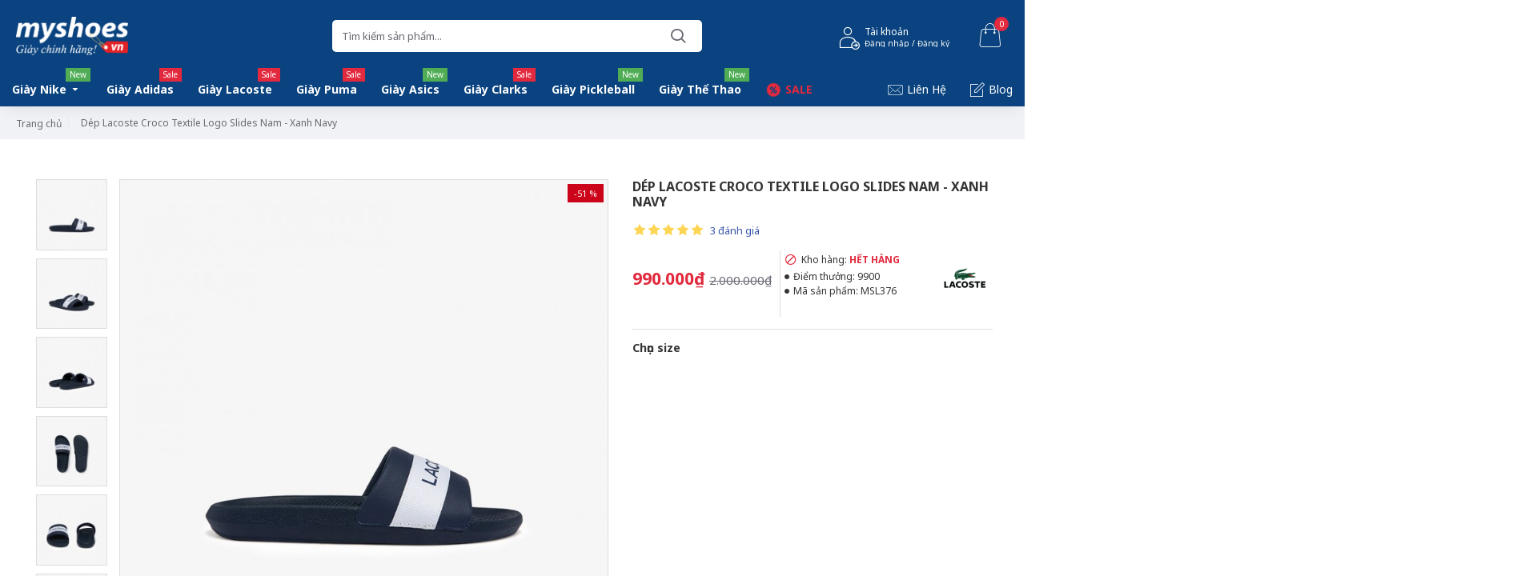

--- FILE ---
content_type: text/html; charset=utf-8
request_url: https://myshoes.vn/index.php?route=product/product/review&product_id=2988
body_size: 392
content:
<table class="table table-striped table-bordered"><tr><td style="width: 80%;">
<strong>
Quang
<span class="verified-purchase" style="color: #28a745; font-size: 12px; font-weight: 400; margin-left: 8px; vertical-align: middle;">
<i class="fa fa-check-circle" style="color: #28a745; margin-right: 4px; font-size: 14px;"></i> Khách đã mua hàng
</span>
</strong></td><td class="text-right">15/06/2023</td></tr><tr><td colspan="2"><p>Giao hàng nhanh chất liệu tốt đẹp nữa rất ủng hộ và sẽ ủng hộ lần sau</p><div class="rating"><div class="rating-stars">
<span class="fa fa-stack"><i class="fa fa-star fa-stack-2x"></i><i class="fa fa-star-o fa-stack-2x"></i></span>                            <span class="fa fa-stack"><i class="fa fa-star fa-stack-2x"></i><i class="fa fa-star-o fa-stack-2x"></i></span>                            <span class="fa fa-stack"><i class="fa fa-star fa-stack-2x"></i><i class="fa fa-star-o fa-stack-2x"></i></span>                            <span class="fa fa-stack"><i class="fa fa-star fa-stack-2x"></i><i class="fa fa-star-o fa-stack-2x"></i></span>                            <span class="fa fa-stack"><i class="fa fa-star fa-stack-2x"></i><i class="fa fa-star-o fa-stack-2x"></i></span></div></div></td></tr></table><table class="table table-striped table-bordered"><tr><td style="width: 80%;">
<strong>
Trung
<span class="verified-purchase" style="color: #28a745; font-size: 12px; font-weight: 400; margin-left: 8px; vertical-align: middle;">
<i class="fa fa-check-circle" style="color: #28a745; margin-right: 4px; font-size: 14px;"></i> Khách đã mua hàng
</span>
</strong></td><td class="text-right">07/06/2023</td></tr><tr><td colspan="2"><p>Hàng tốt dùng được nên mua sẽ ủng hộ tiếp lần sau nữa OK</p><div class="rating"><div class="rating-stars">
<span class="fa fa-stack"><i class="fa fa-star fa-stack-2x"></i><i class="fa fa-star-o fa-stack-2x"></i></span>                            <span class="fa fa-stack"><i class="fa fa-star fa-stack-2x"></i><i class="fa fa-star-o fa-stack-2x"></i></span>                            <span class="fa fa-stack"><i class="fa fa-star fa-stack-2x"></i><i class="fa fa-star-o fa-stack-2x"></i></span>                            <span class="fa fa-stack"><i class="fa fa-star fa-stack-2x"></i><i class="fa fa-star-o fa-stack-2x"></i></span>                            <span class="fa fa-stack"><i class="fa fa-star fa-stack-2x"></i><i class="fa fa-star-o fa-stack-2x"></i></span></div></div></td></tr></table><table class="table table-striped table-bordered"><tr><td style="width: 80%;">
<strong>
sùng
<span class="verified-purchase" style="color: #28a745; font-size: 12px; font-weight: 400; margin-left: 8px; vertical-align: middle;">
<i class="fa fa-check-circle" style="color: #28a745; margin-right: 4px; font-size: 14px;"></i> Khách đã mua hàng
</span>
</strong></td><td class="text-right">20/05/2023</td></tr><tr><td colspan="2"><p>Mua lần 2 rùi unge lắm hi lần sau ủng hộ tiếpp</p><div class="rating"><div class="rating-stars">
<span class="fa fa-stack"><i class="fa fa-star fa-stack-2x"></i><i class="fa fa-star-o fa-stack-2x"></i></span>                            <span class="fa fa-stack"><i class="fa fa-star fa-stack-2x"></i><i class="fa fa-star-o fa-stack-2x"></i></span>                            <span class="fa fa-stack"><i class="fa fa-star fa-stack-2x"></i><i class="fa fa-star-o fa-stack-2x"></i></span>                            <span class="fa fa-stack"><i class="fa fa-star fa-stack-2x"></i><i class="fa fa-star-o fa-stack-2x"></i></span>                            <span class="fa fa-stack"><i class="fa fa-star fa-stack-2x"></i><i class="fa fa-star-o fa-stack-2x"></i></span></div></div></td></tr></table><div class="pagination-results"><div class="text-left"></div></div>